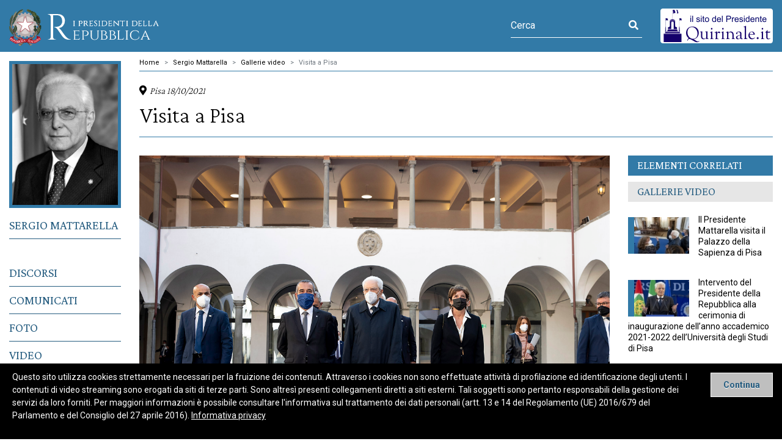

--- FILE ---
content_type: text/html; charset=utf-8
request_url: https://l.quirinale.it/elementi/239072
body_size: 4069
content:


<!DOCTYPE html>
<html lang="it">
<head>
    <meta charset="utf-8" />
    <meta name="viewport" content="width=device-width, initial-scale=1.0" />
    <title>I Presidenti - Visita a Pisa </title>
    <meta name="author" content="Segretariato generale della Presidenza della Repubblica - Servizio sistemi informatici" />
    
    <meta name="Description" content="Il sito ufficiale dei Presidenti della Repubblica italiana - Gallerie video" />
    <meta name="title" content="Visita a Pisa " />

    <meta property="og:site_name" content="I Presidenti" />
    <meta property="og:title" content="Visita a Pisa " />
    <meta property="og:url" content="http://l.quirinale.it/elementi/239072" />
    <meta property="og:description" content="Visita a Pisa " />
    <meta property="og:image" content="/ExPdrAPI/api/media/158769" />

    <meta name="twitter:card" content="summary">
    <meta name="twitter:site" content="I Presidenti">
    <meta name="twitter:title" content="Visita a Pisa ">
    <meta name="twitter:description" content="Visita a Pisa ">
    <meta name="twitter:image" content="/ExPdrAPI/api/media/158769">

    <link rel="stylesheet" href="/lib/bootstrap/dist/css/bootstrap.min.css" />
    <link rel="stylesheet" href="/lib/bootstrap/dist/css/bootstrap.css" />

    <link href="https://fonts.googleapis.com/css2?family=Crimson+Pro:wght@200;300;400&display=swap" rel="stylesheet">
    <link rel="preconnect" href="https://fonts.googleapis.com">
    <link rel="preconnect" href="https://fonts.gstatic.com" crossorigin>
    <link href="https://fonts.googleapis.com/css2?family=Roboto:wght@400;700&display=swap" rel="stylesheet">

    <link rel="stylesheet" href="/lib/pr_fonticon/css/pricon.css">
    <link rel="stylesheet" href="/lib/font-awesome/css/all.css" />
    <link rel="stylesheet" href="/lib/fancybox/dist/fancybox.css">
    <link rel="stylesheet" href="/css/main.css" />
    <link rel="stylesheet" media="print" href="/css/print.css">
</head>

<body>
    <div id="page">
        <header id="pr-header">
            <div class="container-fluid header-container">
                <div class="row header-row header-row--flag">
                    <div class="col-auto menu-control-col ml-0 d-lg-none">
                        <button class="menu-control" type="button" aria-label="Menu" aria-controls="sidebar-col">
                            <span class="menu-control__bars">
                                <span></span>
                            </span>
                            <span class="menu-control__text">Menu</span>
                        </button>
                    </div>
                    <div class="col-auto logo-col ml-0">
                        <div class="pr-logo-wrap ">
                            <h1 class="pr-logo">

                                <a href="\">
                                    <div class="svg-wrap">
                                        <img src="/assets/logo_presidenti.svg" alt="Emblema della repubblica Italiana" />
                                    </div>
                                    <span class="sr-only">I presidenti della Repubblica</span>
                                </a>
                            </h1>
                        </div>

                    </div>

                    <div class="col-auto header-utility-col ml-auto mr-0">
                        <!-- search -->
                            <form class="form--light" method="post" action="/Presidente/12/ricerca/Home">
                                <input type="hidden" name="filtro.ShowOption" value="true">
                                <div id="header-search" class="input-group">
                                    <input type="text" name="filtro.parole" class="form-control" placeholder="Cerca" aria-label="Cerca" aria-describedby="header-search-control" maxlength="100">
                                    <button class="" type="submit" id="header-search-control">
                                        <span class="sr-only">Avvia ricerca</span>
                                        <i class="fas fa-search"></i> 
                                    </button>
                                </div>
                            <input name="__RequestVerificationToken" type="hidden" value="CfDJ8ChYPsxLKiZKux83l8Gc60vrbVXqcAPl8LD9eH3f3yB5VOuCLEbvixKBucR-0uw3R7sreHeVtKLb1x9wEjW-48hjeI2nm-jS-dZjiLYS0_NuA4i6pdi5oFHslKmTBJugV0NFLI-9pGbS7GLbiYEiPds" /></form>
                        <!-- /.search -->
                    </div>

                    <!-- esempio-->
                    <div class="col-auto ml-0 mr-0 extra-link-col d-none d-lg-block">
                        <a href="http://www.quirinale.it" title="il sito del Presidente">
                            <img src="/assets/button_presidenza.png" alt="il sito del Presidente" />
                        </a>
                    </div>

                </div>
            </div>

        </header>

        <div id="pr-main">
            <div class="main-container container-fluid">
                <div class="main-row row">
                    <div class="col-2" id="sidebar-col">
                        <div class="sidebar-main row no-gutters">
                            
    <div class="col-4 col-lg-12 col-sm-3 pr__img mb-3">
        <img class="img-fluid" src=/ExPdrAPI/api/media/thumbnail/131658/h/300
             alt="">
    </div>
<nav id="main-nav" class="nav flex-column col-12 col-sm-9 col-lg-12 pl-sm-3 pl-lg-0" title="menu principale">
    <ul class="nav flex-column">
                    <li class="nav-item ">
                        <a class="nav-link" href="/page/12/biografia.html">Sergio Mattarella</a>
                    </li>
                    <hr />
                    <li class="nav-item ">
                        <a class="nav-link" href="/Presidente/12/ricerca/discorsi">Discorsi</a>
                    </li>
                    <li class="nav-item ">
                        <a class="nav-link" href="/Presidente/12/ricerca/comunicati">Comunicati</a>
                    </li>
                    <li class="nav-item ">
                        <a class="nav-link" href="/Presidente/12/ricerca/gallerie_foto">Foto</a>
                    </li>
                    <li class="nav-item ">
                        <a class="nav-link" href="/Presidente/12/ricerca/gallerie_video">Video</a>
                    </li>
                    <li class="nav-item ">
                        <a class="nav-link" href="/Presidente/12/ricerca/visite">Visite</a>
                    </li>
                    <li class="nav-item ">
                        <a class="nav-link" href="/Presidente/12/ricerca/diario">Diario</a>
                    </li>
        <li class="nav-item d-lg-none mt-3">
            <a href="http://www.quirinale.it" title="il sito del Presidente">
                <img src="/assets/button_presidenza.png" alt="il sito del Presidente" />
            </a>
        </li>
    </ul>
</nav>


                        </div>
                    </div><!-- /.sidebar-col -->
                    <div id="content-col" class="col-12">
                        
    <nav aria-label="breadcrumb">
        <ol class="breadcrumb">
                        <li class="breadcrumb-item"><a href=/>Home</a></li>
                        <li class="breadcrumb-item"><a href=/Presidente/12>Sergio Mattarella</a></li>
                        <li class="breadcrumb-item"><a href=/presidente/12/ricerca/Gallerie_Video>Gallerie video</a></li>
                        <li class="breadcrumb-item active"><a>Visita a Pisa </a></li>
        </ol>
    </nav>

                        






<meta http-equiv="Content-Type" content="text/html;charset=UTF-8">
        <div class="row title-row">
            <div class="title-col col-12">
                    <p>
                        <span class="luogo"><i class="fas fa-map-marker-alt"></i>Pisa </span>
                        <span class="data">18/10/2021</span>
                    </p>
                <div class="page__title page__title--child ">
                    <h2>Visita a Pisa </h2>
                </div>
            </div>
        </div>
        <div class="content-row row">
            <div class="content-main-col col-12">
                <div class="content-main-wrap">

                        
<div class="row gallery-row">
    <div id="carouselVideo" class="carousel slide col-12 col-10 col-8 gallery-col mx-auto" data-pause="true" data-interval="false">
                <figure>
                    <img class="img-fluid" src=/ExPdrAPI/api/media/158769>
                    <figcaption class="carousel__caption">
                        <span class="caption__luogo">Pisa</span>
                        <span class="caption__data">18/10/2021</span>
                        <p class="caption__didascalia">
                            Il Presidente della Repubblica Sergio Mattarella accompagnato dal Ministro dell'univrsità e della ricerca Maria Cristina Messa e dal Rettore Paolo Mancarella, visita l'Università di Pisa, in occasione dell'inaugurazione dell'Anno Accademico
                        </p>
                    </figcaption>
                </figure>
    </div>
</div>

                </div><!-- /.content-main-wrap -->
            </div><!-- /.content-main-col -->

                <div class="content-sidebar-col col-12 col-lg-3">
                    <div class="content-sidebar-wrap">
                        <aside class="pr-aside">
                            <h3 class="pr-aside__title">Elementi correlati</h3>

                            

<nav class="pr-aside__nav navbar">
                    <h4 class="pr-aside__subtitle">Gallerie video</h4>
                    <ul class="navbar-nav">

                        <li class="nav-item">

                                <a href="/elementi/239070" class="nav-link">
                                    <img class="nav-img" src="/ExPdrAPI/api/media/thumbnail/158773/w/100" alt=" Il Presidente della Repubblica Sergio Mattarella visita la nuova Aula Magna dell&#x27;Università di Pisa, in occasione dell&#x27;inaugurazione dell&#x27;Anno Accademico " />
                                    Il Presidente Mattarella visita il Palazzo della Sapienza di Pisa
                                </a>
                            <br />
                        </li>
                        <li class="nav-item">

                                <a href="/elementi/239071" class="nav-link">
                                    <img class="nav-img" src="/ExPdrAPI/api/media/thumbnail/158784/w/100" alt="Il Presidente Sergio Mattarella nel corso dell&#x27;intervento alla cerimonia di inaugurazione dell&#x27;anno accademico dell&#x27;Università degli Studi di Pisa" />
                                    Intervento del Presidente della Repubblica alla cerimonia di inaugurazione dell’anno accademico 2021-2022 dell’Università degli Studi di Pisa
                                </a>
                            <br />
                        </li>
                        <li class="nav-item">

                                <a href="/elementi/239073" class="nav-link">
                                    <img class="nav-img" src="/ExPdrAPI/api/media/thumbnail/158795/w/100" alt="Il Presidente Sergio Mattarella in occasione della manifestazione “Siete Presente”" />
                                     Il Presidente Mattarella incontra i giovani della manifestazione “Siete Presente”
                                </a>
                            <br />
                        </li>
                    </ul>
                    <h4 class="pr-aside__subtitle">Visite</h4>
                    <ul class="navbar-nav">

                        <li class="nav-item">

                                    <a href="/elementi/239207" class="nav-link">
                                        Visita del Presidente della Repubblica Sergio Mattarella a Pisa in occasione della cerimonia di inaugurazione dell’anno accademico 2021-2022 dell’Università degli Studi di Pisa e altri impegni in città
                                    </a>
                            <br />
                        </li>
                    </ul>
</nav>
                        </aside>
                    </div><!-- /.content-sidebar-wrap -->
                </div><!-- /.content-sidebar-col -->
        </div><!-- /.content-row -->

                    </div>                </div><!-- /.main-row -->
            </div><!-- /.main-container -->
            

    <div id="cookieConsent" class="row alert alert-info alert-dismissible fade show " role="alert">
        <p>
            Questo sito utilizza cookies strettamente necessari per la fruizione dei contenuti. Attraverso i
            cookies non sono effettuate attivit&#224; di profilazione ed identificazione degli utenti. I contenuti di video streaming sono erogati da siti di terze parti. Sono altres&#236; presenti collegamenti diretti a siti esterni. Tali soggetti sono pertanto responsabili della gestione dei servizi da loro forniti. Per maggiori informazioni &#232; possibile consultare l'informativa sul trattamento dei dati personali (artt. 13 e 14 del Regolamento (UE) 2016/679 del Parlamento e del Consiglio del 27 aprile 2016).
            <a href="/page/0/privacy.html">Informativa privacy</a>
        </p>
        <button type="button" class="accept-policy close" data-dismiss="alert" aria-label="Close" data-cookie-string=".AspNet.Consent=yes; expires=Wed, 03 Feb 2027 18:22:47 GMT; path=/; samesite=strict">
            <span aria-hidden="true">Continua</span>
        </button>
    </div>
    <script>
        (function () {
            var button = document.querySelector("#cookieConsent button[data-cookie-string]");
            button.addEventListener("click", function (event) {
                document.cookie = button.dataset.cookieString;
            }, false);
        })();
    </script>

        </div><!-- /#pr-main -->

        <footer id="pr-footer" class="">
            <div class="container-fluid footer-container">
                <div class="row footer-menus-row">
                    <div>

                    </div>
                </div>
                <div class="row footer-colophon-row">
                    <div class="col-12 colophon-col">
                        <nav class="navbar navbar-expand colophon-navbar">
                            <ul class="navbar-nav istitutional-nav">
                                <li class="nav-item">
                                    <a class="nav-link" href="/page/0/privacy.html">Privacy Policy</a>
                                </li>
                            </ul>
                        </nav>

                        <div class="colophon__text">
                            <p>
                                Segretariato generale della Presidenza della Repubblica, Palazzo del Quirinale, Piazza del Quirinale, 00187 Roma<br>
                                Tel. 06.46991; Fax 06.46993125
                            </p>
                        </div>
                        <div class="colophon__copy">
                            <p>© 2021 - I Presidenti</p>
                        </div>

                    </div>
                </div>
            </div>

        </footer>

        

    </div>

    <script src="/lib/jquery/dist/jquery.min.js"></script>
    <script src="/lib/bootstrap/dist/js/bootstrap.bundle.min.js"></script>
    <script src="/js/main.js"></script>
    <script src="/lib/fancybox/dist/fancybox.umd.js"></script>
</body>
</html>


--- FILE ---
content_type: text/css
request_url: https://l.quirinale.it/lib/pr_fonticon/css/pricon.css
body_size: 986
content:
@font-face {
  font-family: 'pricon';
  src: url('../font/pricon.eot?17514506');
  src: url('../font/pricon.eot?17514506#iefix') format('embedded-opentype'),
       url('../font/pricon.woff2?17514506') format('woff2'),
       url('../font/pricon.woff?17514506') format('woff'),
       url('../font/pricon.ttf?17514506') format('truetype'),
       url('../font/pricon.svg?17514506#pricon') format('svg');
  font-weight: normal;
  font-style: normal;
}
/* Chrome hack: SVG is rendered more smooth in Windozze. 100% magic, uncomment if you need it. */
/* Note, that will break hinting! In other OS-es font will be not as sharp as it could be */
/*
@media screen and (-webkit-min-device-pixel-ratio:0) {
  @font-face {
    font-family: 'pricon';
    src: url('../font/pricon.svg?17514506#pricon') format('svg');
  }
}
*/
[class^="pricon-"]:before, [class*=" pricon-"]:before {
  font-family: "pricon";
  font-style: normal;
  font-weight: normal;
  speak: never;

  display: inline-block;
  text-decoration: inherit;
  width: 1em;
  margin-right: .2em;
  text-align: center;
  /* opacity: .8; */

  /* For safety - reset parent styles, that can break glyph codes*/
  font-variant: normal;
  text-transform: none;

  /* fix buttons height, for twitter bootstrap */
  line-height: 1em;

  /* Animation center compensation - margins should be symmetric */
  /* remove if not needed */
  margin-left: .2em;

  /* you can be more comfortable with increased icons size */
  /* font-size: 120%; */

  /* Font smoothing. That was taken from TWBS */
  -webkit-font-smoothing: antialiased;
  -moz-osx-font-smoothing: grayscale;

  /* Uncomment for 3D effect */
  /* text-shadow: 1px 1px 1px rgba(127, 127, 127, 0.3); */
}

.icon-pr_ebup:before { content: '\e801'; } /* '' */
.icon-pr_mobi:before { content: '\e804'; } /* '' */


--- FILE ---
content_type: application/javascript
request_url: https://l.quirinale.it/js/main.js
body_size: 7698
content:
/* calcola altezza menu quando viene aperto in mobile
abilita / disabilita scroll sul body */
/* parametri:
 menu :div contenitore del menu
offset : elemnto escluso dal calcolo altezza pagina
*/
var lg = 992;
function menuHeight(menu, offset) {
    var offsetHeight = $(offset).outerHeight();
    var menuHeight = $(window).height() - offsetHeight;
    if ($(window).width() < lg) {
        $(menu).css('height', menuHeight);
    }
    else {
        $('.menu-control').removeClass('is-active');
        $(menu).css('height', '').removeClass('is-active');
        $('body').removeClass('no-scroll');
    }
}


/*
 abilita o disabilita i pulsanti successivo e precedente della galleria fotografica.

Nel caso di gallerie video mette in pausa sia ii video youtube che vimeo.
 */
function scrollSlider() {
    var carousel = $('.carousel.slide');
    carousel.on('slide.bs.carousel', function (e) {
        var activeIndex = e.to;
        $('.carousel-index li').removeClass('is-active');
        $('.carousel-index li').eq(activeIndex).addClass('is-active');
    })

    $('.carousel-index li').on('click', function () {
        var sliderTop = $(this).attr('data-target');
        $('.carousel-index li').not($(this)).removeClass('is-active');
        $(this).addClass('is-active');

        $('html, body').animate({
            scrollTop: $(sliderTop).offset().top
        }, 1000, function () {
        });
        $("video").each(function () { this.pause() });
        $('.youtube-video').each(function () {
            this.contentWindow.postMessage('{"event":"command","func":"pauseVideo","args":""}', '*');
            this.contentWindow.postMessage('{"method":"pause","value":""}', '*');
        });
    });

}


/*
da usare sui link interni alla pagina - boomkmark
bm: link, deve cominciare con
gestisce scroll animato nella pagina
 */
function smoothBookmark(bm) {
    //$("a[href^=#]").click(function(e) {
    $(bm).click(function (e) {
        e.preventDefault();
        var dest = $(this).attr('href');
        // console.log(dest);
        $('html,body').animate({
            scrollTop: $(dest).offset().top
        },
            'slow');
    });
}

/* funzione per spostare il menu interno alla pagina (con bookmark) dal contenuto principale alla spalla su desktop */
function arrangeBookmark(link, main) {
    var internalNav = $(link).clone();
    $(internalNav).addClass('internal-nav-dk').removeClass('internal-nav');
    $(internalNav).find('.internal-nav-title').addClass('internal-nav-title-dk').removeClass('internal-nav-title');
    $(main).prepend(internalNav);
}

/* funzione per spostare il menu interno alla pagina (con bookmark) dalla spalla su desktop al contenuto principale (per gli statici) 
    
    link: contenitore in cui cercare link
    main: elemento sotto cui attaccare il menu su mobile
 */
function arrangeBookmark2(list, main) {
    var countBm = 0;
    var countListBm = 0;
    if ($(main).find("a[href ^= '#']").length > 0) {        
        $(main).prepend("<nav class='internal-nav'></nav>");

    }

    $(list).each(function () {
        countBm = 0;
        countListBm++;
        var listParent = $(this);
        var totBm = $(this).find("a[href ^= '#']").length;

        if (totBm > 0) {
            $(this).find("a[href^='#']").each(function () {
                // var totBm = $(this).find("a[href^=#]").length;
                var bmUrl = $(this).attr('href');
                countBm++;
                if (countBm == 1) {
                    //	$(main).prepend("<nav class='internal-nav'><ul></ul></nav>");
                    var internalNavTitle = $(listParent).find("a[href^='#']").eq(1).closest('ul').prev().clone();
                    $('.internal-nav').append('<ul class="bm-' + countListBm + '"></ul>');
                    $(listParent).find("a[href^='#']").eq(1).closest('ul').addClass('internal-nav-dk').prev().addClass('internal-nav-title-dk');
                    $('.internal-nav .bm-' + countListBm).before("<div class='internal-nav-title'>" + $(internalNavTitle).text() + "</div>");
                }
                var internalLink = $(this).closest('li').clone();
                $('.internal-nav .bm-' + countListBm).append(internalLink);

                if (countBm == totBm) {
                    smoothBookmark(".internal-nav li a[href^='#']");
                }
            });
        }
    });
}

/* apertura menu mobile */
function openMenu() {
    $('.menu-control').on('click', function () {
        var menu = $(this).attr('aria-controls');
        $(this).toggleClass('is-active');
        $('#' + menu).toggleClass('is-active');
        if ($(this).hasClass('is-active')) {
            $('body').addClass('no-scroll');
        }
        else {
            $('body').removeClass('no-scroll');
        }
    });
}

jQuery(document).ready(function ($) {
    /* apertura menu mobile*/
    openMenu();

    menuHeight('#sidebar-col', '#pr-header');
    smoothBookmark($("a[href^='#']"));

    if ($('.statico2-row #col-destra').length > 0) {
        arrangeBookmark2($('#col-destra ul'), $('.statico2-row'));
    }

    if ($('.statico1-row .nav-contenuto').length > 0) {
        arrangeBookmark2($(".nav-contenuto ul"), $('.statico1-row'));
    }
    if ($('.internal-nav').length > 0) {
        arrangeBookmark($('.internal-nav'), $('.content-sidebar-wrap'));
    }

    scrollSlider();

    /* altezza menu */

    $('.visual-control--line').on('click', function () {
        var row = $(this).closest('.visual-controls').attr('data-row');
        //console.log(row);
        $(this).attr('disabled', true);
        $(this).closest($('.visual-controls')).find($('.visual-control')).not($(this)).attr('disabled', false);
        $('#isGridView_' + row).val('false');
        $('#' + row).addClass('row-card--linear');
        //$(this).closest($('.row-card')).addClass('row-card--linear');
        $("input[name^='isGridView_']").val('false');
    });
    $('.visual-control--grid').on('click', function () {
        var row = $(this).closest('.visual-controls').attr('data-row');
        $(this).attr('disabled', true);
        $(this).closest($('.visual-controls')).find($('.visual-control')).not($(this)).attr('disabled', false);
        $('#isGridView_' + row).val('true');
        $('#' + row).removeClass('row-card--linear');
        //$(this).closest($('.row-card')).removeClass('row-card--linear');
        $("input[name^='isGridView_']").val('true');
    });


    /* esempio funzioni backend sul collapse filtri */
    $('#opzioniRicerca').on('hidden.bs.collapse', function () {
        $('#controlloOpzioni').attr('checked', false);
    })
    $('#opzioniRicerca').on('shown.bs.collapse', function () {
        $('#controlloOpzioni').attr('checked', true);
    })


    /*Sposta il titolo nelle pagine statiche da prima di Mattarella*/
    var statico2MainTitle = $('.statico2-row').length;
    //console.log(statico2Test);
    if (statico2MainTitle > 0) {
        //	console.log($('.h-etichetta').length);
        var pageTitle = $('.h-etichetta').text();
        //console.log(pageTitle);
        $('.h-etichetta').text('');
        $('.page__title h2').text(pageTitle);
    }

    /* FANCYBOX */
    $('.fancy-gallery figure').each(function () {
        var caption = $(this).find('figcaption').text();
        $(this).find('[data-fancybox]').attr('data-caption', caption);
    });

});

/* lancia di nuovo il men� height al resize della pagina su mobile */
$(window).on('resize', function () {
    menuHeight('#sidebar-col', '#pr-header');
});
